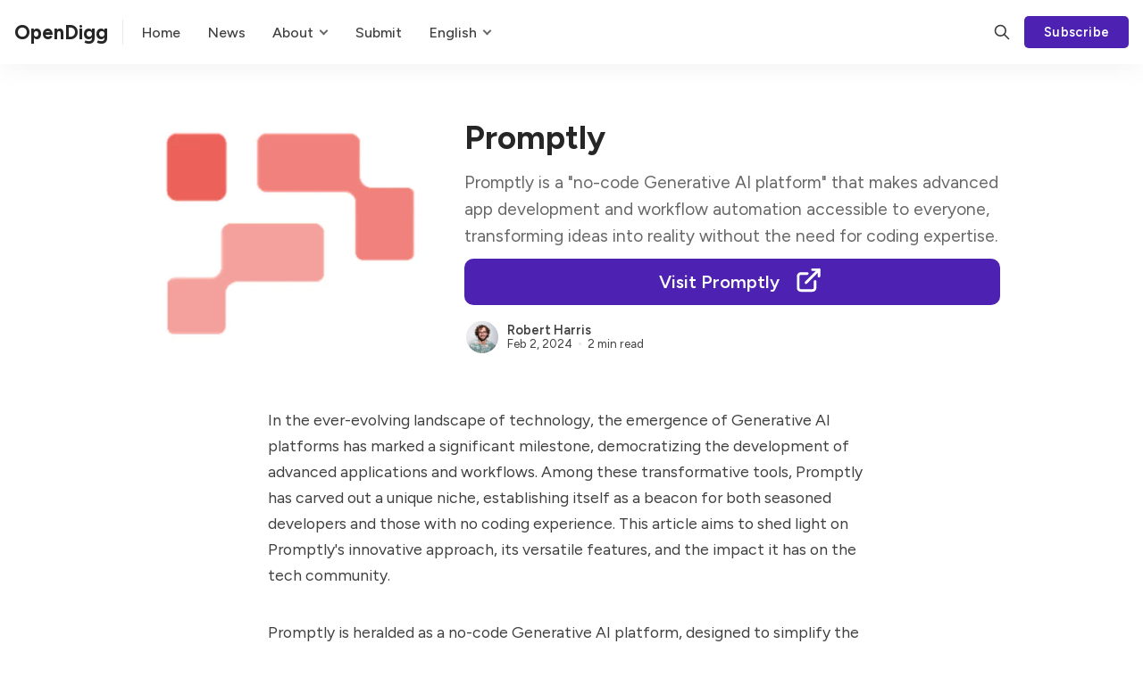

--- FILE ---
content_type: text/html; charset=utf-8
request_url: https://www.opendigg.com/promptly/
body_size: 13203
content:
<!DOCTYPE html>
<html lang="en" data-color-scheme="system">

<head>
    <meta charset="utf-8">
    <meta http-equiv="X-UA-Compatible" content="IE=edge">

    <title>Promptly</title>

    <meta name="HandheldFriendly" content="True">
    <meta name="viewport" content="width=device-width, initial-scale=1.0,user-scalable=no">

    <meta name="theme-color" content="#4d22b2">
    

    <link rel="preload" href="https://www.opendigg.com/assets/dist/app.min.js?v=3cf45e377c" as="script">
    <link rel="preload" href="https://www.opendigg.com/assets/dist/app.min.css?v=3cf45e377c" as="style">
    <link rel="alternate" hreflang="de" href="/de/">
    <link rel="alternate" hreflang="es" href="/es/">
    <link rel="alternate" hreflang="fa" href="/fa/">
    <link rel="alternate" hreflang="fr" href="/fr/">
    <link rel="alternate" hreflang="he" href="/he/">
    <link rel="alternate" hreflang="id" href="/id/">
    <link rel="alternate" hreflang="ja" href="/ja/">
    <link rel="alternate" hreflang="ko" href="/ko/">
    <link rel="alternate" hreflang="zh-CN" href="/zh/">
    <link rel="alternate" hreflang="zh-TW" href="/zh_TW/">
    <link rel="alternate" hreflang="en" href="/">
        <link rel="preconnect" href="https://fonts.googleapis.com">
    <link rel="preconnect" href="https://fonts.gstatic.com" crossorigin>


    <link rel="preload stylesheet" href="https://fonts.googleapis.com/css2?family=Figtree:wght@400;500;600;700&display=swap" 
          as="style" onload="this.onload=null;this.rel='stylesheet'" crossorigin>
    <style>body { --font-body: 'Figtree', sans-serif; --font-headings: 'Figtree', sans-serif; }</style>







    <script async defer src="https://www.opendigg.com/assets/dist/app.min.js?v=3cf45e377c"></script>

    <link rel="stylesheet" type="text/css" href="https://www.opendigg.com/assets/dist/app.min.css?v=3cf45e377c">

    <style>
  :root {
    --global-max-width: 1320px; /* site max width */
    --global-content-width: 680px; /* post-content-width */
    --global-wide-width: 960px; /* site max width */
    --global-post-hero-content-max-width: 768px;
    --global-radius: 5px; /* default radius */
    --global-gallery-gap: 1em; /* Image gallery distance between images */
    --global-hyphens: none; /* none/auto */
    --global-header-height: 72px;
    --global-theme-notifications: visible; /* visible/hidden */
    --global-progress-bar: visible; /* visible/hidden */
    --global-content-preview-fading: 0%; /* 50%-100% for fading effect */
    --global-hero-img-filter: ;
    --global-scroll-behavior: auto;
  }
</style>

<script>
  let preferredTheme = localStorage.getItem('PREFERRED_COLOR_SCHEME') || `system`;
  document.documentElement.setAttribute('data-color-scheme', preferredTheme);
  
  // Global values needed
  const themeGlobal = {
    currentPage: parseInt(''),
    nextPage: parseInt(''),
    nextPageLink: '',
    maxPages: parseInt(''), 
    lastPage: `` === `` ? true : false,
    postsPerPage: parseInt('24'),
    totalPosts: parseInt(''), 
    scrollPos: 0,
    imageLightbox: `true` === `true` ? true : false,
    autoloadResources: false
  }

  // Calculate contrast & HSL value;
  function getBrandColorInfo(hexcolor) {
    // get contrast
    if (hexcolor.slice(0, 1) === '#') { hexcolor = hexcolor.slice(1); }
    if (hexcolor.length === 3) { hexcolor = hexcolor.split('').map(function (hex) { return hex + hex;}).join(''); }
    let r = parseInt(hexcolor.substr(0,2),16), g = parseInt(hexcolor.substr(2,2),16), b = parseInt(hexcolor.substr(4,2),16);
    let yiq = ((r * 299) + (g * 587) + (b * 114)) / 1000;
    const colorContrast = (yiq >= 128) ? '#000' : '#fff';

    //get HSL
    r /= 255, g /= 255, b /= 255;
    const max = Math.max(r, g, b), min = Math.min(r, g, b);
    let h, s, l = (max + min)  /  2;  
    if ( max == min ) { h = s = 0; } else {
      let d = max - min;
      s = l > 0.5 ? d / (2 - max - min) : d / (max + min);
      switch(max){
        case r: h = (g - b) / d + (g < b ? 6 : 0); break;
        case g: h = (b - r) / d + 2; break;
        case b: h = (r - g) / d + 4; break;
      }
      h /= 6;
    }
    const colorHSL = [Math.round(h * 360), Math.round(s * 100), Math.round(l * 100)];

    // return
    return { colorContrast, colorHSL }
  };

  const brandColor = getBrandColorInfo("#4d22b2");
  let style = document.createElement('style');
  style.innerHTML = `:root { 
    --color-brand-contrast: ${brandColor.colorContrast}; 
    --color-brand-h: ${brandColor.colorHSL[0]};
    --color-brand-s: ${brandColor.colorHSL[1]}%;
    --color-brand-l: ${brandColor.colorHSL[2]}%;
    --color-brand-hsl: ${brandColor.colorHSL[0]} ${brandColor.colorHSL[1]}% ${brandColor.colorHSL[2]}%;
  }`
  document.getElementsByTagName('head')[0].appendChild(style);
</script>


    
    

    <meta name="description" content="Promptly is a &quot;no-code Generative AI platform&quot; that makes advanced app development and workflow automation accessible to everyone, transforming ideas into reality without the need for coding expertise.">
    <link rel="icon" href="https://www.opendigg.com/content/images/size/w256h256/2023/10/icons8-digger.png" type="image/png">
    <link rel="canonical" href="https://www.opendigg.com/promptly/">
    <meta name="referrer" content="no-referrer-when-downgrade">
    
    <meta property="og:site_name" content="OpenDigg">
    <meta property="og:type" content="article">
    <meta property="og:title" content="Promptly">
    <meta property="og:description" content="Promptly is a &quot;no-code Generative AI platform&quot; that makes advanced app development and workflow automation accessible to everyone, transforming ideas into reality without the need for coding expertise.">
    <meta property="og:url" content="https://www.opendigg.com/promptly/">
    <meta property="og:image" content="https://www.opendigg.com/content/images/2024/02/www.trypromptly.com.png">
    <meta property="article:published_time" content="2024-02-02T03:16:25.000Z">
    <meta property="article:modified_time" content="2024-02-02T03:16:25.000Z">
    <meta property="article:tag" content="Code">
    <meta property="article:tag" content="generative ai">
    <meta property="article:tag" content="No-Code Development">
    <meta property="article:tag" content="Workflow Automation">
    <meta property="article:tag" content="AI Accessibility">
    
    <meta property="article:publisher" content="https://www.facebook.com/ghost">
    <meta property="article:author" content="https://www.facebook.com/profile.php?id&#x3D;61551744543581&amp;mibextid&#x3D;LQQJ4d">
    <meta name="twitter:card" content="summary_large_image">
    <meta name="twitter:title" content="Promptly">
    <meta name="twitter:description" content="Promptly is a &quot;no-code Generative AI platform&quot; that makes advanced app development and workflow automation accessible to everyone, transforming ideas into reality without the need for coding expertise.Link:https://www.trypromptly.com/">
    <meta name="twitter:url" content="https://www.opendigg.com/promptly/">
    <meta name="twitter:image" content="https://www.opendigg.com/content/images/2024/02/www.trypromptly.com.png">
    <meta name="twitter:label1" content="Written by">
    <meta name="twitter:data1" content="Robert Harris">
    <meta name="twitter:label2" content="Filed under">
    <meta name="twitter:data2" content="Code, generative ai, No-Code Development, Workflow Automation, AI Accessibility">
    <meta name="twitter:site" content="@ghost">
    <meta name="twitter:creator" content="@robert_cat_ai">
    <meta property="og:image:width" content="512">
    <meta property="og:image:height" content="512">
    
    <script type="application/ld+json">
{
    "@context": "https://schema.org",
    "@type": "Article",
    "publisher": {
        "@type": "Organization",
        "name": "OpenDigg",
        "url": "https://www.opendigg.com/",
        "logo": {
            "@type": "ImageObject",
            "url": "https://www.opendigg.com/content/images/size/w256h256/2023/10/icons8-digger.png",
            "width": 60,
            "height": 60
        }
    },
    "author": {
        "@type": "Person",
        "name": "Robert Harris",
        "image": {
            "@type": "ImageObject",
            "url": "https://www.opendigg.com/content/images/2023/10/18157fb395bf0ef0fa08ab47275e5fd-1.png",
            "width": 557,
            "height": 509
        },
        "url": "https://www.opendigg.com/author/robert/",
        "sameAs": [
            "https://www.facebook.com/profile.php?id&#x3D;61551744543581&amp;mibextid&#x3D;LQQJ4d",
            "https://x.com/robert_cat_ai"
        ]
    },
    "headline": "Promptly",
    "url": "https://www.opendigg.com/promptly/",
    "datePublished": "2024-02-02T03:16:25.000Z",
    "dateModified": "2024-02-02T03:16:25.000Z",
    "image": {
        "@type": "ImageObject",
        "url": "https://www.opendigg.com/content/images/2024/02/www.trypromptly.com.png",
        "width": 512,
        "height": 512
    },
    "keywords": "Code, generative ai, No-Code Development, Workflow Automation, AI Accessibility",
    "description": "Promptly is a &quot;no-code Generative AI platform&quot; that makes advanced app development and workflow automation accessible to everyone, transforming ideas into reality without the need for coding expertise.",
    "mainEntityOfPage": "https://www.opendigg.com/promptly/"
}
    </script>

    <meta name="generator" content="Ghost 6.13">
    <link rel="alternate" type="application/rss+xml" title="OpenDigg" href="https://www.opendigg.com/rss/">
    <script defer src="https://cdn.jsdelivr.net/ghost/portal@~2.56/umd/portal.min.js" data-i18n="true" data-ghost="https://www.opendigg.com/" data-key="ebe97654ba39a709fb50607cf9" data-api="https://opendigg.ghost.io/ghost/api/content/" data-locale="en" crossorigin="anonymous"></script><style id="gh-members-styles">.gh-post-upgrade-cta-content,
.gh-post-upgrade-cta {
    display: flex;
    flex-direction: column;
    align-items: center;
    font-family: -apple-system, BlinkMacSystemFont, 'Segoe UI', Roboto, Oxygen, Ubuntu, Cantarell, 'Open Sans', 'Helvetica Neue', sans-serif;
    text-align: center;
    width: 100%;
    color: #ffffff;
    font-size: 16px;
}

.gh-post-upgrade-cta-content {
    border-radius: 8px;
    padding: 40px 4vw;
}

.gh-post-upgrade-cta h2 {
    color: #ffffff;
    font-size: 28px;
    letter-spacing: -0.2px;
    margin: 0;
    padding: 0;
}

.gh-post-upgrade-cta p {
    margin: 20px 0 0;
    padding: 0;
}

.gh-post-upgrade-cta small {
    font-size: 16px;
    letter-spacing: -0.2px;
}

.gh-post-upgrade-cta a {
    color: #ffffff;
    cursor: pointer;
    font-weight: 500;
    box-shadow: none;
    text-decoration: underline;
}

.gh-post-upgrade-cta a:hover {
    color: #ffffff;
    opacity: 0.8;
    box-shadow: none;
    text-decoration: underline;
}

.gh-post-upgrade-cta a.gh-btn {
    display: block;
    background: #ffffff;
    text-decoration: none;
    margin: 28px 0 0;
    padding: 8px 18px;
    border-radius: 4px;
    font-size: 16px;
    font-weight: 600;
}

.gh-post-upgrade-cta a.gh-btn:hover {
    opacity: 0.92;
}</style>
    <script defer src="https://cdn.jsdelivr.net/ghost/sodo-search@~1.8/umd/sodo-search.min.js" data-key="ebe97654ba39a709fb50607cf9" data-styles="https://cdn.jsdelivr.net/ghost/sodo-search@~1.8/umd/main.css" data-sodo-search="https://opendigg.ghost.io/" data-locale="en" crossorigin="anonymous"></script>
    
    <link href="https://www.opendigg.com/webmentions/receive/" rel="webmention">
    <script defer src="/public/cards.min.js?v=3cf45e377c"></script>
    <link rel="stylesheet" type="text/css" href="/public/cards.min.css?v=3cf45e377c">
    <script defer src="/public/member-attribution.min.js?v=3cf45e377c"></script>
    <script defer src="/public/ghost-stats.min.js?v=3cf45e377c" data-stringify-payload="false" data-datasource="analytics_events" data-storage="localStorage" data-host="https://www.opendigg.com/.ghost/analytics/api/v1/page_hit"  tb_site_uuid="b3e16200-69e9-498f-87cb-e0a9438e981f" tb_post_uuid="906a828e-3a8c-44b6-bfd8-69090ac1067f" tb_post_type="post" tb_member_uuid="undefined" tb_member_status="undefined"></script><style>:root {--ghost-accent-color: #4d22b2;}</style>
    <script async src="https://pagead2.googlesyndication.com/pagead/js/adsbygoogle.js?client=ca-pub-6020936300146821"
     crossorigin="anonymous"></script>
<!-- Google tag (gtag.js) -->
<script async src="https://www.googletagmanager.com/gtag/js?id=G-K7FCNLZND8"></script>
<script>
  window.dataLayer = window.dataLayer || [];
  function gtag(){dataLayer.push(arguments);}
  gtag('js', new Date());

  gtag('config', 'G-K7FCNLZND8');
</script>
<style>
 	.nav-english a{
       	background-color: transparent !important;
	}
</style>
</head>

<body class="post-template tag-code tag-generative-ai tag-no-code-development tag-workflow-automation tag-ai-accessibility tag-hash-en2024-1-4 " data-hero-image="">
    <div class="progress-bar"></div>

    <header class="header js-header" data-header="sticky">
  <div class="container wrapper flex is-rel header__inner">
<a class="header__brand" href="https://www.opendigg.com">        <span class="header__title m-0 p-0">OpenDigg</span>
</a>
    <nav class="header__menu items-center">
     <ul class="nav">
    <li class="nav-home" data-label="Home" data-length="4">
      <a href="/">
        <span>Home</span>
      </a>
    <ul></ul></li>
    <li class="nav-news" data-label="News" data-length="4">
      <a href="/news/">
        <span>News</span>
      </a>
    <ul></ul></li>
  

    <li class="nav-about is-mainitem" data-label="About" data-length="5">
       <a>
        <span>About</span>
      </a>
        <ul class="nav submenu ">
          <li class="nav-about is-subitem" data-label="-About" data-length="3">
          <a href="/about/">
            <span>About</span>
          </a>
        </li>
         <li class="nav-privacy is-subitem" data-label="-Privacy" data-length="8">
          <a href="/privacy/">
            <span>Privacy</span>
          </a>
        </li>
         <li class="nav-Contact Us is-subitem" data-label="-Contact Us" data-length="8">
          <a href="/contact/">
            <span>Contact Us</span>
          </a>
        </li>
        </ul>
    </li>

    <li class="nav-Submit" data-label="-Submit" data-length="4">
      <a href="https://forms.gle/iTvJt5D6gmfWvVYw6">
        <span>Submit</span>
      </a>
    <ul></ul></li>
 
    <li class="nav-english is-mainitem">
      
      <a>
        <span>English</span>
      </a>

         <ul class="nav submenu language-ul">
    <li class="nav-de is-subitem" data-label="-German" data-length="6">
        <a rel="alternate" hreflang="de" href="/de/">
            <span>Deutsch</span>
        </a>
    </li>
    <li class="nav-es is-subitem" data-label="-Spanish" data-length="7">
        <a rel="alternate" hreflang="es" href="/es/">
            <span>Español</span>
        </a>
    </li>

    <li class="nav-fa is-subitem" data-label="-Persian" data-length="7">
        <a rel="alternate" hreflang="fa" href="/fa/">
            <span>فارسی </span>
        </a>
    </li>

    <li class="nav-fr is-subitem" data-label="-French" data-length="6">
        <a rel="alternate" hreflang="fr" href="/fr/">
            <span>Français </span>
        </a>
    </li>

    <li class="nav-he is-subitem" data-label="-Hebrew" data-length="6">
        <a rel="alternate" hreflang="he" href="/he/">
            <span>עברית </span>
        </a>
    </li>

    <li class="nav-id is-subitem" data-label="-Indonesian" data-length="10">
        <a rel="alternate" hreflang="id" href="/id/">
            <span>Bahasa Indonesia</span>
        </a>
    </li>

    <li class="nav-ja is-subitem" data-label="-Japanese" data-length="8">
        <a rel="alternate" hreflang="ja" href="/ja/">
            <span>日本語 </span>
        </a>
    </li>

    <li class="nav-ko is-subitem" data-label="-Korean" data-length="6">
        <a rel="alternate" hreflang="ko" href="/ko/">
            <span>한국어 </span>
        </a>
    </li>

    <li class="nav-zh_CN is-subitem" data-label="-Chinese (China)" data-length="15">
        <a rel="alternate" hreflang="zh-CN" href="/zh/">
            <span>中文(中国)</span>
        </a>
    </li>
    <li class="nav-zh_TW is-subitem" data-label="-Chinese (Taiwan)" data-length="16">
        <a rel="alternate" hreflang="zh-TW" href="/zh_tw/">
            <span>中文(台灣)</span>
        </a>
    </li>
    </ul>
    </li>
    </li>
    </ul>
      
    </nav>

    <span class="header--spacer"></span>

    <button class="btn-toggle header-search__toggle" data-ghost-search title="Search" aria-label="Search">
      <i class="icon icon-search">
  <svg xmlns="http://www.w3.org/2000/svg" class="icon icon-tabler icon-tabler-search" width="24" height="24" viewBox="0 0 24 24" stroke-width="2" stroke="currentColor" fill="none" stroke-linecap="round" stroke-linejoin="round">
  <path stroke="none" d="M0 0h24v24H0z" fill="none"/>
  <circle cx="10" cy="10" r="7" />
  <line x1="21" y1="21" x2="15" y2="15" />
</svg>



</i>    </button>

        <a href="/signup/" class="btn signup-link btn--brand radius" data-portal="signup">Subscribe</a>
      

    <div class="member-menu js-member-menu">
      <a href="/signup/" data-portal="signup" class="signup-link">
        <i class="icon icon-arrow-up-right icon--sm">
  <svg xmlns="http://www.w3.org/2000/svg" class="icon icon-tabler icon-tabler-arrow-up-right" width="24" height="24" viewBox="0 0 24 24" stroke-width="2" stroke="currentColor" fill="none" stroke-linecap="round" stroke-linejoin="round">
  <path stroke="none" d="M0 0h24v24H0z" fill="none"/>
  <line x1="17" y1="7" x2="7" y2="17" />
  <polyline points="8 7 17 7 17 16" />
</svg>



</i>Sign up
      </a>

      <a href="/signin/" data-portal="signin" class="signin-link">
        <i class="icon icon-login icon--sm">
  <svg xmlns="http://www.w3.org/2000/svg" width="24" height="24" viewBox="0 0 24 24" fill="none" stroke="currentColor" stroke-width="2" stroke-linecap="round" stroke-linejoin="round" class="feather feather-log-in">
  <path d="M15 3h4a2 2 0 0 1 2 2v14a2 2 0 0 1-2 2h-4"></path>
  <polyline points="10 17 15 12 10 7"></polyline>
  <line x1="15" y1="12" x2="3" y2="12"></line>
</svg>
</i>Sign in
      </a>
</div>
    <button class="btn-toggle menu__toggle js-menu-open"
      type="button" title="Menu" aria-label="Menu">
        <span></span>
        <span></span>
    </button>
  </div>
</header>


    <div class="menu js-menu">
  <div class="menu__header flex content-end">
    <button class="btn-toggle menu__toggle is-active js-menu-close"
      type="button" title="Menu" aria-label="Menu">
        <span></span>
        <span></span>
    </button>
  </div>

  <nav class="menu__navigation">
    <ul class="nav">
    <li class="nav-home" data-label="Home" data-length="4">
      <a href="/">
        <span>Home</span>
      </a>
    <ul></ul></li>
    <li class="nav-news" data-label="News" data-length="4">
      <a href="/news/">
        <span>News</span>
      </a>
    <ul></ul></li>
  

    <li class="nav-about is-mainitem" data-label="About" data-length="5">
       <a>
        <span>About</span>
      </a>
        <ul class="nav submenu ">
          <li class="nav-about is-subitem" data-label="-About" data-length="3">
          <a href="/about/">
            <span>About</span>
          </a>
        </li>
         <li class="nav-privacy is-subitem" data-label="-Privacy" data-length="8">
          <a href="/privacy/">
            <span>Privacy</span>
          </a>
        </li>
         <li class="nav-Contact Us is-subitem" data-label="-Contact Us" data-length="8">
          <a href="/contact/">
            <span>Contact Us</span>
          </a>
        </li>
        </ul>
    </li>

    <li class="nav-Submit" data-label="-Submit" data-length="4">
      <a href="https://forms.gle/iTvJt5D6gmfWvVYw6">
        <span>Submit</span>
      </a>
    <ul></ul></li>
 
    <li class="nav-english is-mainitem">
      
      <a href="/">
        <span>English</span>
      </a>


       <ul class="nav submenu language-ul">
          <li class="nav-ar is-subitem" data-label="-Arabic" data-length="6">
        <a href="/ar/">
            <span>العربية </span>
        </a>
    </li>
    <li class="nav-am is-subitem" data-label="-Amharic" data-length="7">
        <a href="/am/">
            <span>አማርኛ </span>
        </a>
    </li>
    <li class="nav-bg is-subitem" data-label="-Bulgarian" data-length="9">
        <a href="/bg/">
            <span>български </span>
        </a>
    </li>
    <li class="nav-bn is-subitem" data-label="-Bengali" data-length="7">
        <a href="/bn/">
            <span>বাংলা </span>
        </a>
    </li>
    <li class="nav-ca is-subitem" data-label="-Catalan" data-length="7">
        <a href="/ca/">
            <span>Català </span>
        </a>
    </li>
    <li class="nav-cs is-subitem" data-label="-Czech" data-length="5">
        <a href="/cs/">
            <span>Čeština </span>
        </a>
    </li>
    <li class="nav-da is-subitem" data-label="-Danish" data-length="6">
        <a href="/da/">
            <span>Dansk </span>
        </a>
    </li>
    <li class="nav-de is-subitem" data-label="-German" data-length="6">
        <a href="/de/">
            <span>Deutsch</span>
        </a>
    </li>
    <li class="nav-el is-subitem" data-label="-Greek" data-length="5">
        <a href="/el/">
            <span>Ελληνικά </span>
        </a>
    </li>
    <li class="nav-en is-subitem" data-label="-English" data-length="7">
        <a href="/">
            <span>English</span>
        </a>
    </li>
    <li class="nav-es is-subitem" data-label="-Spanish" data-length="7">
        <a href="/es/">
            <span>Español</span>
        </a>
    </li>
    <li class="nav-et is-subitem" data-label="-Estonian" data-length="8">
        <a href="/et/">
            <span>Eesti</span>
        </a>
    </li>
    <li class="nav-fa is-subitem" data-label="-Persian" data-length="7">
        <a href="/fa/">
            <span>فارسی </span>
        </a>
    </li>
    <li class="nav-fi is-subitem" data-label="-Finnish" data-length="7">
        <a href="/fi/">
            <span>Suomi </span>
        </a>
    </li>
    <li class="nav-fil is-subitem" data-label="-Filipino" data-length="8">
        <a href="/fil/">
            <span>Filipino </span>
        </a>
    </li>
    <li class="nav-fr is-subitem" data-label="-French" data-length="6">
        <a href="/fr/">
            <span>Français </span>
        </a>
    </li>
    <li class="nav-gu is-subitem" data-label="-Gujarati" data-length="8">
        <a href="/gu/">
            <span>ગુજરાતી </span>
        </a>
    </li>
    <li class="nav-he is-subitem" data-label="-Hebrew" data-length="6">
        <a href="/he/">
            <span>עברית </span>
        </a>
    </li>
    <li class="nav-hi is-subitem" data-label="-Hindi" data-length="5">
        <a href="/hi/">
            <span>हिन्दी </span>
        </a>
    </li>
    <li class="nav-hr is-subitem" data-label="-Croatian" data-length="8">
        <a href="/hr/">
            <span>Hrvatski </span>
        </a>
    </li>
    <li class="nav-hu is-subitem" data-label="-Hungarian" data-length="9">
        <a href="/hu/">
            <span>Magyar </span>
        </a>
    </li>
    <li class="nav-id is-subitem" data-label="-Indonesian" data-length="10">
        <a href="/id/">
            <span>Bahasa Indonesia</span>
        </a>
    </li>
    <li class="nav-it is-subitem" data-label="-Italian" data-length="7">
        <a href="/it/">
            <span>Italiano </span>
        </a>
    </li>
    <li class="nav-ja is-subitem" data-label="-Japanese" data-length="8">
        <a href="/ja/">
            <span>日本語 </span>
        </a>
    </li>
    <li class="nav-kn is-subitem" data-label="-Kannada" data-length="7">
        <a href="/kn/">
            <span>ಕನ್ನಡ </span>
        </a>
    </li>
    <li class="nav-ko is-subitem" data-label="-Korean" data-length="6">
        <a href="/ko/">
            <span>한국어 </span>
        </a>
    </li>
    <li class="nav-lt is-subitem" data-label="-Lithuanian" data-length="10">
        <a href="/lt/">
            <span>Lietuvių </span>
        </a>
    </li>
    <li class="nav-lv is-subitem" data-label="-Latvian" data-length="7">
        <a href="/lv/">
            <span>Latviešu </span>
        </a>
    </li>
    <li class="nav-ml is-subitem" data-label="-Malayalam" data-length="9">
        <a href="/ml/">
            <span>മലയാളം </span>
        </a>
    </li>
    <li class="nav-mr is-subitem" data-label="-Marathi" data-length="7">
        <a href="/mr/">
            <span>मराठी </span>
        </a>
    </li>
    <li class="nav-ms is-subitem" data-label="-Malay" data-length="5">
        <a href="/ms/">
            <span>Bahasa Melayu </span>
        </a>
    </li>
    <li class="nav-nl is-subitem" data-label="-Dutch" data-length="5">
        <a href="/nl/">
            <span>Nederlands </span>
        </a>
    </li>
    <li class="nav-no is-subitem" data-label="-Norwegian" data-length="9">
        <a href="/no/">
            <span>Norsk </span>
        </a>
    </li>
    <li class="nav-pl is-subitem" data-label="-Polish" data-length="6">
        <a href="/pl/">
            <span>Polski </span>
        </a>
    </li>
    <li class="nav-pt_BR is-subitem" data-label="-Portuguese (Brazil)" data-length="19">
        <a href="/pt/">
            <span>Português </span>
        </a>
    </li>
    <li class="nav-ro is-subitem" data-label="-Romanian" data-length="8">
        <a href="/ro/">
            <span>Română </span>
        </a>
    </li>
    <li class="nav-ru is-subitem" data-label="-Russian" data-length="7">
        <a href="/ru/">
            <span>Русский </span>
        </a>
    </li>
    <li class="nav-sk is-subitem" data-label="-Slovak" data-length="6">
        <a href="/sk/">
            <span>Slovenčina </span>
        </a>
    </li>
    <li class="nav-sl is-subitem" data-label="-Slovenian" data-length="9">
        <a href="/sl/">
            <span>Slovenščina </span>
        </a>
    </li>
    <li class="nav-sr is-subitem" data-label="-Serbian" data-length="7">
        <a href="/sr/">
            <span>Српски </span>
        </a>
    </li>
    <li class="nav-sv is-subitem" data-label="-Swedish" data-length="7">
        <a href="/sv/">
            <span>Svenska </span>
        </a>
    </li>
    <li class="nav-sw is-subitem" data-label="-Swahili" data-length="7">
        <a href="/sw/">
            <span>Kiswahili </span>
        </a>
    </li>
    <li class="nav-ta is-subitem" data-label="-Tamil" data-length="5">
        <a href="/ta/">
            <span>தமிழ் </span>
        </a>
    </li>
    <li class="nav-te is-subitem" data-label="-Telugu" data-length="6">
        <a href="/te/">
            <span>తెలుగు </span>
        </a>
    </li>
    <li class="nav-th is-subitem" data-label="-Thai" data-length="4">
        <a href="/th/">
            <span>ไทย </span>
        </a>
    </li>
    <li class="nav-tr is-subitem" data-label="-Turkish" data-length="7">
        <a href="/tr/">
            <span>Türkçe </span>
        </a>
    </li>
    <li class="nav-uk is-subitem" data-label="-Ukrainian" data-length="9">
        <a href="/uk/">
            <span>Українська </span>
        </a>
    </li>
    <li class="nav-vi is-subitem" data-label="-Vietnamese" data-length="10">
        <a href="/vi/">
            <span>Tiếng Việt</span>
        </a>
    </li>
    <li class="nav-zh_CN is-subitem" data-label="-Chinese (China)" data-length="15">
        <a href="/zh/">
            <span>中文(中国)</span>
        </a>
    </li>
    <li class="nav-zh_TW is-subitem" data-label="-Chinese (Taiwan)" data-length="16">
        <a href="/zh_tw/">
            <span>中文(台灣)</span>
        </a>
    </li>
        </ul>
    </li>
    </li>
    </ul>
  </nav>

  <div class="menu__actions flex w-100">
        <a href="/signin/" data-portal="signin" class="btn signin-link btn--bordered radius m-r">
          Log in
        </a>
        <a href="/signup/" data-portal="signup" class="btn signup-link btn--brand radius">
          Subscribe
        </a>
  </div>

  <template data-toggle-template>
    <button class="submenu-toggle" onclick="this.parentNode.classList.toggle('is-active')" title="Menu toggle" aria-label="Menu toggle">
      <i class="icon icon-chevron-down">
  <svg xmlns="http://www.w3.org/2000/svg" class="icon icon-tabler icon-tabler-chevron-down" width="24" height="24" viewBox="0 0 24 24" stroke-width="2" stroke="currentColor" fill="none" stroke-linecap="round" stroke-linejoin="round">
   <path stroke="none" d="M0 0h24v24H0z" fill="none"></path>
   <polyline points="6 9 12 15 18 9"></polyline>
</svg>
</i>    </button>
  </template>

</div>
    <main class="main">
        
  <div class="container wrapper">
  
      <div class="post-hero is-post" 
    data-feature-image="true" data-image-style="resource">
    
    <div class="post-hero__content flex flex-col">
      <h1 class="post-hero__title">Promptly</h1>

      
        <div class="post-hero__excerpt text-acc">Promptly is a &quot;no-code Generative AI platform&quot; that makes advanced app development and workflow automation accessible to everyone, transforming ideas into reality without the need for coding expertise.</div>
          <a href="" target="_blank" rel="nofollow" class="innerPageVisit" data-link="Promptly is a &quot;no-code Generative AI platform&quot; that makes advanced app development and workflow automation accessible to everyone, transforming ideas into reality without the need for coding expertise.Link:https://www.trypromptly.com/">
        <span>
          Visit Promptly
        </span>
        <span class="spanSvg">
           <svg
            stroke="currentColor"
            fill="none"
            stroke-width="2"
            viewBox="0 0 24 24"
            stroke-linecap="round"
            stroke-linejoin="round"
            height="22"
            width="22"
            xmlns="http://www.w3.org/2000/svg">
          <desc></desc>
          <path stroke="none" d="M0 0h24v24H0z" fill="none"></path>
          <path d="M11 7h-5a2 2 0 0 0 -2 2v9a2 2 0 0 0 2 2h9a2 2 0 0 0 2 -2v-5"></path>
          <line x1="10" y1="14" x2="20" y2="4"></line>
          <polyline points="15 4 20 4 20 9"></polyline>
        </svg>
        </span>
          </a>
        
        
        <div class="post-info text-acc m-t"> 
  <ul class="post-info__avatars">
      <li class="author-avatar has-image">
        <a href="/author/robert/" title="Robert Harris" aria-label="Robert Harris">
            <picture class="">
  <source 
    data-srcset="/content/images/size/w30/format/webp/2023/10/18157fb395bf0ef0fa08ab47275e5fd-1.png 30w,/content/images/size/w100/format/webp/2023/10/18157fb395bf0ef0fa08ab47275e5fd-1.png 100w,"
    data-sizes="auto"
    type="image/webp"
  >
  <img class="lazyload"
    data-srcset="/content/images/size/w30/2023/10/18157fb395bf0ef0fa08ab47275e5fd-1.png 30w,/content/images/size/w100/2023/10/18157fb395bf0ef0fa08ab47275e5fd-1.png 100w,"
    srcset="/content/images/size/w30/2023/10/18157fb395bf0ef0fa08ab47275e5fd-1.png"
    data-sizes="auto"
    data-src="/content/images/size/w100/2023/10/18157fb395bf0ef0fa08ab47275e5fd-1.png"
    src="/content/images/size/w30/2023/10/18157fb395bf0ef0fa08ab47275e5fd-1.png"
    alt="Robert Harris"
    
  >
</picture>        </a>
      </li>
  </ul>
  <div class="post-info__detail">
    <span class="post-info__author"><a href="/author/robert/">Robert Harris</a></span>
    <div class="post-info__dr">
      <time datetime="2024-02-02">Feb 2, 2024</time> 
      <span class="post-info__readtime">2 min read</span>
    </div>
  </div>
</div>    </div>

      <div class="post-hero__media">
        <figure class="post-hero__figure">
          <picture class="">
  <source 
    data-srcset="/content/images/size/w300/format/webp/2024/02/www.trypromptly.com.png 300w,/content/images/size/w600/format/webp/2024/02/www.trypromptly.com.png 600w,/content/images/size/w1000/format/webp/2024/02/www.trypromptly.com.png 1000w,/content/images/size/w2000/format/webp/2024/02/www.trypromptly.com.png 2000w"
    data-sizes="auto"
    type="image/webp"
  >
  <img class="lazyload post-hero__img"
    data-srcset="/content/images/size/w300/2024/02/www.trypromptly.com.png 300w,/content/images/size/w600/2024/02/www.trypromptly.com.png 600w,/content/images/size/w1000/2024/02/www.trypromptly.com.png 1000w,/content/images/size/w2000/2024/02/www.trypromptly.com.png 2000w"
    srcset="/content/images/size/w30/2024/02/www.trypromptly.com.png"
    data-sizes="auto"
    data-src="/content/images/size/w100/2024/02/www.trypromptly.com.png"
    src="/content/images/size/w30/2024/02/www.trypromptly.com.png"
    alt="Promptly"
    
  >
</picture>          
        </figure>
      </div>

  </div>


    <article class="post tag-code tag-generative-ai tag-no-code-development tag-workflow-automation tag-ai-accessibility tag-hash-en2024-1-4 content post-access-public">
      <p>In the ever-evolving landscape of technology, the emergence of Generative AI platforms has marked a significant milestone, democratizing the development of advanced applications and workflows. Among these transformative tools, Promptly has carved out a unique niche, establishing itself as a beacon for both seasoned developers and those with no coding experience. This article aims to shed light on Promptly's innovative approach, its versatile features, and the impact it has on the tech community.</p><p>Promptly is heralded as a no-code Generative AI platform, designed to simplify the complexity of app development and workflow automation. With an intuitive interface, users can harness the power of leading Large Language Models (LLMs), integrate various data formats, and employ AI agents to perform a myriad of tasks, from data retrieval to automating online forms. The genius behind Promptly, Vignesh and his team, envisioned a platform that would break down the barriers to AI, making it accessible to a broader audience beyond the engineering sphere. This vision is realized through Promptly's user-friendly design, which allows for the creation of sophisticated applications without delving into the intricacies of coding.</p><p>The platform's versatility is one of its standout features. Users are provided with an arsenal of tools including access to popular LLMs, a suite of AI agents, and an extensive range of connectors for seamless integration with enterprise tools such as Slack, Discord, and Twilio. This flexibility opens up endless possibilities for application development, from automating customer service interactions to personalizing marketing campaigns based on social media activity. Promptly's commitment to making Generative AI accessible is further exemplified through its educational resources, including a comprehensive documentation site and a collection of tutorial videos on YouTube, empowering users to explore and maximize the platform's capabilities.</p><p>The community surrounding Promptly has been instrumental in showcasing the platform's potential, with users developing innovative applications that address a wide array of needs. Examples include live avatars that interact in real-time, AI-driven search tools capable of parsing through terabytes of content, and localization tools that automate the translation of websites. These applications not only demonstrate Promptly's adaptability but also its ability to catalyze creativity within its user base.</p><p>In conclusion, Promptly stands as a pioneering no-code Generative AI platform that empowers individuals to create and automate applications and workflows with unprecedented ease. Its accessibility, coupled with a rich feature set, makes it an invaluable tool for anyone looking to harness the power of AI without the need for extensive technical expertise. <strong>Promptly is a testament to the democratization of technology, bridging the gap between complex AI functionalities and practical, real-world applications.</strong></p><figure class="kg-card kg-image-card kg-card-hascaption"><img src="https://www.opendigg.com/content/images/2024/02/image-8.png" class="kg-image" alt="Promptly " loading="lazy" width="1920" height="920" srcset="https://www.opendigg.com/content/images/size/w600/2024/02/image-8.png 600w, https://www.opendigg.com/content/images/size/w1000/2024/02/image-8.png 1000w, https://www.opendigg.com/content/images/size/w1600/2024/02/image-8.png 1600w, https://www.opendigg.com/content/images/2024/02/image-8.png 1920w" sizes="(min-width: 720px) 720px"><figcaption><b><strong style="white-space: pre-wrap;">Promptly </strong></b></figcaption></figure>
    </article>

          <div class="post-tags content-width">
        <a href="/tag/code/" style="--color-accent:#512DA8;">Code</a>
        <a href="/tag/generative-ai/" >generative ai</a>
        <a href="/tag/no-code-development/" >No-Code Development</a>
        <a href="/tag/workflow-automation/" >Workflow Automation</a>
        <a href="/tag/ai-accessibility/" >AI Accessibility</a>
    </div>

        <div class="social-share content-width m-b-xl">
  <a class="social-share__item twitter js-share" target="_blank"
      href="https://twitter.com/share?text=Promptly&amp;url=https://www.opendigg.com/promptly/"
      title="Share on Twitter" aria-label="Share on Twitter">
    <i class="icon icon-twitter icon--sm">
  <svg xmlns="http://www.w3.org/2000/svg" class="icon icon-tabler icon-tabler-brand-twitter" width="24" height="24" viewBox="0 0 24 24" stroke-width="2" stroke="currentColor" fill="none" stroke-linecap="round" stroke-linejoin="round">
  <path stroke="none" d="M0 0h24v24H0z" fill="none"/>
  <path d="M22 4.01c-1 .49 -1.98 .689 -3 .99c-1.121 -1.265 -2.783 -1.335 -4.38 -.737s-2.643 2.06 -2.62 3.737v1c-3.245 .083 -6.135 -1.395 -8 -4c0 0 -4.182 7.433 4 11c-1.872 1.247 -3.739 2.088 -6 2c3.308 1.803 6.913 2.423 10.034 1.517c3.58 -1.04 6.522 -3.723 7.651 -7.742a13.84 13.84 0 0 0 .497 -3.753c-.002 -.249 1.51 -2.772 1.818 -4.013z" />
</svg>



</i>    <span>Tweet</span>
  </a>
  <a class="social-share__item facebook js-share" target="_blank"
      href="https://www.facebook.com/sharer.php?u=https://www.opendigg.com/promptly/"
      title="Share on Facebook" aria-label="Share on Facebook">
    <i class="icon icon-facebook icon--sm">
  <svg xmlns="http://www.w3.org/2000/svg" class="icon icon-tabler icon-tabler-brand-facebook" width="24" height="24" viewBox="0 0 24 24" stroke-width="2" stroke="currentColor" fill="none" stroke-linecap="round" stroke-linejoin="round">
  <path stroke="none" d="M0 0h24v24H0z" fill="none"/>
  <path d="M7 10v4h3v7h4v-7h3l1 -4h-4v-2a1 1 0 0 1 1 -1h3v-4h-3a5 5 0 0 0 -5 5v2h-3" />
</svg>



</i>    <span>Share</span>
  </a>
  <a class="social-share__item linkedin js-share" target="_blank"
      href="https://www.linkedin.com/shareArticle?mini=true&url=https://www.opendigg.com/promptly/&title=Promptly&summary=Promptly"
      title="Share on Linkedin" aria-label="Share on Linkedin">
    <i class="icon icon-linkedin icon--sm">
  <svg xmlns="http://www.w3.org/2000/svg" width="24" height="24" viewBox="0 0 24 24" fill="none" stroke="currentColor" stroke-width="2" stroke-linecap="round" stroke-linejoin="round" class="feather feather-linkedin">
  <path d="M16 8a6 6 0 0 1 6 6v7h-4v-7a2 2 0 0 0-2-2 2 2 0 0 0-2 2v7h-4v-7a6 6 0 0 1 6-6z"></path>
  <rect x="2" y="9" width="4" height="12"></rect>
  <circle cx="4" cy="4" r="2"></circle>
</svg>
</i>    <span>Share</span>
  </a>
  <a class="social-share__item mail"
      href="mailto:?subject=Promptly&body=https://www.opendigg.com/promptly/&nbsp;Promptly"
      title="Share by email" aria-label="Share by email">
    <i class="icon icon-mail icon--sm">
  <svg xmlns="http://www.w3.org/2000/svg" class="icon icon-tabler icon-tabler-mail" width="24" height="24" viewBox="0 0 24 24" stroke-width="1.5" stroke="currentColor" fill="none" stroke-linecap="round" stroke-linejoin="round">
  <path stroke="none" d="M0 0h24v24H0z" fill="none"/>
  <rect x="3" y="5" width="18" height="14" rx="2" />
  <polyline points="3 7 12 13 21 7" />
</svg>
</i>    <span>Email</span>
  </a>
  <button class="copy-link copy js-copy-link" data-url="https://www.opendigg.com/promptly/"
      title="Copy to clipboard" data-label="Copied!" aria-label="Copy to clipboard">
    <i class="icon icon-copy icon--sm">
  <svg xmlns="http://www.w3.org/2000/svg" class="icon icon-tabler icon-tabler-copy" width="24" height="24" viewBox="0 0 24 24" stroke-width="1.5" stroke="currentColor" fill="none" stroke-linecap="round" stroke-linejoin="round">
  <path stroke="none" d="M0 0h24v24H0z" fill="none"/>
  <rect x="8" y="8" width="12" height="12" rx="2" />
  <path d="M16 8v-2a2 2 0 0 0 -2 -2h-8a2 2 0 0 0 -2 2v8a2 2 0 0 0 2 2h2" />
</svg>
</i>    <span>Copy</span>
  </button>
</div>


        <div class="content-width author-info">
          <span class="section-title text-10 m-b uppercase">About the author</span>

            <div class="author-card in-post m-b-xl author-robert">
  
    <a href="/author/robert/">
      <figure class="author-card__profile">
        <picture class="">
  <source 
    data-srcset="/content/images/size/w100/format/webp/2023/10/18157fb395bf0ef0fa08ab47275e5fd-1.png 100w,/content/images/size/w300/format/webp/2023/10/18157fb395bf0ef0fa08ab47275e5fd-1.png 300w,/content/images/size/w600/format/webp/2023/10/18157fb395bf0ef0fa08ab47275e5fd-1.png 600w,"
    data-sizes="auto"
    type="image/webp"
  >
  <img class="lazyload author-card__img"
    data-srcset="/content/images/size/w100/2023/10/18157fb395bf0ef0fa08ab47275e5fd-1.png 100w,/content/images/size/w300/2023/10/18157fb395bf0ef0fa08ab47275e5fd-1.png 300w,/content/images/size/w600/2023/10/18157fb395bf0ef0fa08ab47275e5fd-1.png 600w,"
    srcset="/content/images/size/w30/2023/10/18157fb395bf0ef0fa08ab47275e5fd-1.png"
    data-sizes="auto"
    data-src="/content/images/size/w100/2023/10/18157fb395bf0ef0fa08ab47275e5fd-1.png"
    src="/content/images/size/w30/2023/10/18157fb395bf0ef0fa08ab47275e5fd-1.png"
    alt="Robert Harris"
    
  >
</picture>      </figure>
    </a>

  <div class="author-card__content flex-1 has-image">
    <h2 class="author-card__name"><a href="/author/robert/">Robert Harris</a></h2>
    
    <p class="author-card__bio"> I am a zealous AI info-collector and reporter, shining light on the latest AI advancements. Through various channels, I encapsulate and share innovation with a broader audience.</p>
    
    <div class="author-card__info flex flex-cc">

      <ul class="author-card__social  has-twitter has-facebook">
          <li>
            <a href="https://x.com/robert_cat_ai" class=""
              title="Twitter" aria-label="Twitter"
              target="_blank" rel="noopener noreferrer">
              <i class="icon icon-twitter icon--sm">
  <svg xmlns="http://www.w3.org/2000/svg" class="icon icon-tabler icon-tabler-brand-twitter" width="24" height="24" viewBox="0 0 24 24" stroke-width="2" stroke="currentColor" fill="none" stroke-linecap="round" stroke-linejoin="round">
  <path stroke="none" d="M0 0h24v24H0z" fill="none"/>
  <path d="M22 4.01c-1 .49 -1.98 .689 -3 .99c-1.121 -1.265 -2.783 -1.335 -4.38 -.737s-2.643 2.06 -2.62 3.737v1c-3.245 .083 -6.135 -1.395 -8 -4c0 0 -4.182 7.433 4 11c-1.872 1.247 -3.739 2.088 -6 2c3.308 1.803 6.913 2.423 10.034 1.517c3.58 -1.04 6.522 -3.723 7.651 -7.742a13.84 13.84 0 0 0 .497 -3.753c-.002 -.249 1.51 -2.772 1.818 -4.013z" />
</svg>



</i>            </a>
          </li>
          <li>
            <a href="https://www.facebook.com/profile.php?id&#x3D;61551744543581&amp;mibextid&#x3D;LQQJ4d" class=""
              title="Facebook" aria-label="Facebook"
              target="_blank" rel="noopener noreferrer">
              <i class="icon icon-facebook icon--sm">
  <svg xmlns="http://www.w3.org/2000/svg" class="icon icon-tabler icon-tabler-brand-facebook" width="24" height="24" viewBox="0 0 24 24" stroke-width="2" stroke="currentColor" fill="none" stroke-linecap="round" stroke-linejoin="round">
  <path stroke="none" d="M0 0h24v24H0z" fill="none"/>
  <path d="M7 10v4h3v7h4v-7h3l1 -4h-4v-2a1 1 0 0 1 1 -1h3v-4h-3a5 5 0 0 0 -5 5v2h-3" />
</svg>



</i>            </a>
          </li>
      </ul>
    </div>
  </div>
</div>        </div>
  </div>




<div class="container wrapper flex flex-wrap gap-lg m-b-lg">
  
          <div class="related-posts radius-double p-lg flex-1 self-align-start">
        <span class="section-title sm m-b uppercase">Read next</span>
        <div class="post-list m-b-sm">
            <a class="post-list-item" href="/content-codex/">
              <h3 class="post-list-item__title">Content Codex</h3>
              <i class="icon icon-chevron-right">
  <svg xmlns="http://www.w3.org/2000/svg" class="icon icon-tabler icon-tabler-chevron-right" width="24" height="24" viewBox="0 0 24 24" stroke-width="2" stroke="currentColor" fill="none" stroke-linecap="round" stroke-linejoin="round">
   <path stroke="none" d="M0 0h24v24H0z" fill="none"></path>
   <polyline points="9 6 15 12 9 18"></polyline>
</svg>
</i>            </a>
            <a class="post-list-item" href="/gilion/">
              <h3 class="post-list-item__title">Gilion</h3>
              <i class="icon icon-chevron-right">
  <svg xmlns="http://www.w3.org/2000/svg" class="icon icon-tabler icon-tabler-chevron-right" width="24" height="24" viewBox="0 0 24 24" stroke-width="2" stroke="currentColor" fill="none" stroke-linecap="round" stroke-linejoin="round">
   <path stroke="none" d="M0 0h24v24H0z" fill="none"></path>
   <polyline points="9 6 15 12 9 18"></polyline>
</svg>
</i>            </a>
            <a class="post-list-item" href="/thinkbuddy-ai/">
              <h3 class="post-list-item__title">Thinkbuddy AI</h3>
              <i class="icon icon-chevron-right">
  <svg xmlns="http://www.w3.org/2000/svg" class="icon icon-tabler icon-tabler-chevron-right" width="24" height="24" viewBox="0 0 24 24" stroke-width="2" stroke="currentColor" fill="none" stroke-linecap="round" stroke-linejoin="round">
   <path stroke="none" d="M0 0h24v24H0z" fill="none"></path>
   <polyline points="9 6 15 12 9 18"></polyline>
</svg>
</i>            </a>
            <a class="post-list-item" href="/slogan-generator/">
              <h3 class="post-list-item__title">Slogan Generator</h3>
              <i class="icon icon-chevron-right">
  <svg xmlns="http://www.w3.org/2000/svg" class="icon icon-tabler icon-tabler-chevron-right" width="24" height="24" viewBox="0 0 24 24" stroke-width="2" stroke="currentColor" fill="none" stroke-linecap="round" stroke-linejoin="round">
   <path stroke="none" d="M0 0h24v24H0z" fill="none"></path>
   <polyline points="9 6 15 12 9 18"></polyline>
</svg>
</i>            </a>
            <a class="post-list-item" href="/videotok/">
              <h3 class="post-list-item__title">Videotok</h3>
              <i class="icon icon-chevron-right">
  <svg xmlns="http://www.w3.org/2000/svg" class="icon icon-tabler icon-tabler-chevron-right" width="24" height="24" viewBox="0 0 24 24" stroke-width="2" stroke="currentColor" fill="none" stroke-linecap="round" stroke-linejoin="round">
   <path stroke="none" d="M0 0h24v24H0z" fill="none"></path>
   <polyline points="9 6 15 12 9 18"></polyline>
</svg>
</i>            </a>
        </div>
      </div>
</div>


    </main>

    
    <footer class="footer">
  <div class="container wrapper">
    <div class="row m-b">
      <div class="col-xs-12 col-md-4">
        <div class="footer__brand flex items-center">
            <span class="footer__title">OpenDigg</span>
        </div>

        <div class="footer__description" id="footer-input-label">
          A top online platform for AI product recommendations and industry news, providing insightful reviews to aid informed decisions and timely coverage of the latest advancements and trends in AI.
        </div>

              <form class="subscribe-form radius-rounded m-b" 
  data-members-form="subscribe" data-style="inline-joined">
  <input data-members-email class="w-100 radius-rounded" 
    type="email" autocomplete="email" placeholder="Your email address" 
    aria-labelledby="footer-input-label" required> 
  <button class="btn btn--primary radius-rounded" type="submit">
    <span>Subscribe</span>
  </button>
  <div class="msg-success">Great! Check your inbox and click the link.</div>
  <div class="msg-error">Sorry, something went wrong. Please try again.</div>
</form>      </div>

      <div class="col-xs-12 col-md-4 m-b footer-nav">
        <span class="fw-700 m-b-sm display-block text-acc">Navigation</span>
        <div class="grid col-2">
            <nav class="items-center">
              <ul class="nav">
                  <li class="nav-home" data-label="Home" data-length="4">
                    <a href="/">
                      <span>Home</span>
                    </a>
                  <ul></ul></li>
                  <li class="nav-news" data-label="News" data-length="4">
                    <a href="/news/">
                      <span>News</span>
                    </a>
                  <ul></ul></li>
                  <li class="nav-about is-subitem" data-label="-About" data-length="3">
                    <a href="/about/">
                      <span>About</span>
                    </a>
                  </li>
                  <li class="nav-privacy" data-label="Privacy" data-length="7">
                    <a href="/privacy/">
                      <span>Privacy</span>
                    </a>
                  <ul></ul></li>
                   <li class="nav-Contact Us is-subitem" data-label="-Contact Us" data-length="8">
                    <a href="/contact/">
                      <span>Contact Us</span>
                    </a>
                  </li>
                    <li class="nav-Submit" data-label="-Submit" data-length="4">
                  <a href="https://forms.gle/iTvJt5D6gmfWvVYw6">
                    <span>Submit</span>
                  </a>
                <ul></ul></li>
            </ul>
        </li>
    </ul>
      
          </nav>
        </div>
      </div>

      <div class="col-xs-12 col-sm-6 col-md-2 m-b">
              <span class="fw-700 m-b-sm display-block text-acc">Resources</span>
              <ul class="nav">
                  <li><a href="/tag/writing/">Writing</a></li>
                  <li><a href="/tag/image/">Image</a></li>
                  <li><a href="/tag/code/">Code</a></li>
                  <li><a href="/tag/audio/">Audio</a></li>
                  <li><a href="/tag/video/">Video</a></li>
                  <li><a href="/tag/chatbot/">ChatBot</a></li>
                  <li><a href="/tag/business/">Business</a></li>
                  <li><a href="/tag/other/">Other</a></li>
              </ul>
      </div>

      <div class="col-xs-12 col-sm-6 col-md-2 m-b">
        <span class="fw-700 m-b-sm display-block text-acc">Social</span>
        <div class="social-links flex flex-col">
            <a href="https://www.facebook.com/ghost" class="facebook" aria-label="Facebook"><i class="icon icon-facebook icon--sm">
  <svg xmlns="http://www.w3.org/2000/svg" class="icon icon-tabler icon-tabler-brand-facebook" width="24" height="24" viewBox="0 0 24 24" stroke-width="2" stroke="currentColor" fill="none" stroke-linecap="round" stroke-linejoin="round">
  <path stroke="none" d="M0 0h24v24H0z" fill="none"/>
  <path d="M7 10v4h3v7h4v-7h3l1 -4h-4v-2a1 1 0 0 1 1 -1h3v-4h-3a5 5 0 0 0 -5 5v2h-3" />
</svg>



</i><span>Facebook</span></a>

  <a href="https://x.com/ghost" class="twitter" aria-label="Twitter"><i class="icon icon-twitter icon--sm">
  <svg xmlns="http://www.w3.org/2000/svg" class="icon icon-tabler icon-tabler-brand-twitter" width="24" height="24" viewBox="0 0 24 24" stroke-width="2" stroke="currentColor" fill="none" stroke-linecap="round" stroke-linejoin="round">
  <path stroke="none" d="M0 0h24v24H0z" fill="none"/>
  <path d="M22 4.01c-1 .49 -1.98 .689 -3 .99c-1.121 -1.265 -2.783 -1.335 -4.38 -.737s-2.643 2.06 -2.62 3.737v1c-3.245 .083 -6.135 -1.395 -8 -4c0 0 -4.182 7.433 4 11c-1.872 1.247 -3.739 2.088 -6 2c3.308 1.803 6.913 2.423 10.034 1.517c3.58 -1.04 6.522 -3.723 7.651 -7.742a13.84 13.84 0 0 0 .497 -3.753c-.002 -.249 1.51 -2.772 1.818 -4.013z" />
</svg>



</i><span>Twitter</span></a>

<a href="https://www.opendigg.com/rss" class="rss" aria-label="RSS"><i class="icon icon-rss icon--sm">
  <svg xmlns="http://www.w3.org/2000/svg" class="icon icon-tabler icon-tabler-rss" width="24" height="24" viewBox="0 0 24 24" stroke-width="2" stroke="currentColor" fill="none" stroke-linecap="round" stroke-linejoin="round">
  <path stroke="none" d="M0 0h24v24H0z" fill="none"/>
  <circle cx="5" cy="19" r="1" />
  <path d="M4 4a16 16 0 0 1 16 16" />
  <path d="M4 11a9 9 0 0 1 9 9" />
</svg>



</i><span>RSS</span></a>









        </div>
      </div>
    </div>

    <div class="footer__bottom">
      <div class="footer__copy">
        <span>&copy;2026&nbsp;<a href="https://www.opendigg.com">OpenDigg</a>.</span>
      </div>

      <div class="color-scheme flex flex-cc radius-half">
  <div class="color-scheme-symbol">
    <span class="accent-bg"></span>
  </div>
  <select class="color-scheme-select radius-half js-color-scheme-select" aria-label="Change color scheme">
    <option value="system" selected>System</option>
    <option value="light">Light</option>
    <option value="dark">Dark</option>
  </select>
  <i class="icon icon-select">
  <svg xmlns="http://www.w3.org/2000/svg" class="icon icon-tabler icon-tabler-select" width="24" height="24" viewBox="0 0 24 24" stroke-width="2" stroke="currentColor" fill="none" stroke-linecap="round" stroke-linejoin="round">
  <path d="M17 8.517L12 3 7 8.517M7 15.48l5 5.517 5-5.517"></path>
</svg>



</i></div>    </div>

  </div>
</footer>

    <dialog class="notification">
  <i class="icon icon-success notification-icon">
  <svg xmlns="http://www.w3.org/2000/svg" class="icon icon-tabler icon-tabler-circle-check" width="24" height="24" viewBox="0 0 24 24" stroke-width="2" stroke="currentColor" fill="none" stroke-linecap="round" stroke-linejoin="round">
  <path stroke="none" d="M0 0h24v24H0z" fill="none"/>
  <circle cx="12" cy="12" r="9" />
  <path d="M9 12l2 2l4 -4" />
</svg>



</i>  <i class="icon icon-error notification-icon">
  <svg xmlns="http://www.w3.org/2000/svg" class="icon icon-tabler icon-tabler-alert-octagon" width="24" height="24" viewBox="0 0 24 24" stroke-width="2" stroke="currentColor" fill="none" stroke-linecap="round" stroke-linejoin="round">
  <path stroke="none" d="M0 0h24v24H0z" fill="none"/>
  <path d="M8.7 3h6.6c.3 0 .5 .1 .7 .3l4.7 4.7c.2 .2 .3 .4 .3 .7v6.6c0 .3 -.1 .5 -.3 .7l-4.7 4.7c-.2 .2 -.4 .3 -.7 .3h-6.6c-.3 0 -.5 -.1 -.7 -.3l-4.7 -4.7c-.2 -.2 -.3 -.4 -.3 -.7v-6.6c0 -.3 .1 -.5 .3 -.7l4.7 -4.7c.2 -.2 .4 -.3 .7 -.3z" />
  <line x1="12" y1="8" x2="12" y2="12" />
  <line x1="12" y1="16" x2="12.01" y2="16" />
</svg>



</i>  <i class="icon icon-warning notification-icon">
  <svg xmlns="http://www.w3.org/2000/svg" class="icon icon-tabler icon-tabler-alert-triangle" width="24" height="24" viewBox="0 0 24 24" stroke-width="2" stroke="currentColor" fill="none" stroke-linecap="round" stroke-linejoin="round">
  <path stroke="none" d="M0 0h24v24H0z" fill="none"/>
  <path d="M12 9v2m0 4v.01" />
  <path d="M5 19h14a2 2 0 0 0 1.84 -2.75l-7.1 -12.25a2 2 0 0 0 -3.5 0l-7.1 12.25a2 2 0 0 0 1.75 2.75" />
</svg>



</i>  <p class="notification-msg signup-success">Great! You’ve successfully signed up.</p> 
  <p class="notification-msg signin-success">Welcome back! You&#x27;ve successfully signed in.</p> 
  <p class="notification-msg subscribe-success">You&#x27;ve successfully subscribed to OpenDigg.</p> 
  <p class="notification-msg link-expired">Your link has expired.</p> 
  <p class="notification-msg checkout-success">Success! Check your email for magic link to sign-in.</p> 
  <p class="notification-msg billing-success">Success! Your billing info has been updated.</p> 
  <p class="notification-msg billing-cancel">Your billing was not updated.</p> 
  <button class="notification-close js-notification-close" aria-label="Close" onclick="closeNotification(event.currentTarget.parentNode);">
    <i class="icon icon-x">
  <svg xmlns="http://www.w3.org/2000/svg" class="icon icon-tabler icon-tabler-x" width="24" height="24" viewBox="0 0 24 24" stroke-width="1.5" stroke="currentColor" fill="none" stroke-linecap="round" stroke-linejoin="round">
  <path stroke="none" d="M0 0h24v24H0z" fill="none"/>
  <line x1="18" y1="6" x2="6" y2="18" />
  <line x1="6" y1="6" x2="18" y2="18" />
</svg>
</i>  </button>
</dialog>


    

    

      <script>
    // Copy button
    const copyBtn = document.querySelector('.js-copy-link');
    if (copyBtn) {
      copyBtn.onclick = function(event) {
        copyToClipboard(event.currentTarget, event.currentTarget.getAttribute('data-url'));
      }
    }
    
    /** 
    * Copy to clipboard
    * @src - source element
    * @str - string to copy
    */ 
    const copyToClipboard = function(src, str) {
      const el = document.createElement('textarea');
      el.value = str;
      el.setAttribute('readonly', '');
      el.style.position = 'absolute';
      el.style.left = '-9999px';
      document.body.appendChild(el);
      el.select();
      document.execCommand('copy');
      document.body.removeChild(el);

      src.classList.add('has-tooltip');
      src.setAttribute('data-label', 'Copied!');

      src.onmouseleave = function() { 
        src.classList.remove('has-tooltip');
        setTimeout(function(){
          src.setAttribute('data-label', '');
        }, 500); 
      }
    };
  </script>


  <script>
    const submenus = document.querySelectorAll('.menu .is-mainitem')
    const toggle = document.querySelector('[data-toggle-template]');

    submenus.forEach(menu => { 
      const toggleBtn = toggle.content.cloneNode(true);
      menu.appendChild(toggleBtn);
    });
  </script>

  <script>
    // Give the parameter a variable name
    const qsParams = new URLSearchParams(window.location.search);
    const isAction = qsParams.has('action');
    const isStripe = qsParams.has('stripe');
    const success = qsParams.get('success');
    const action = qsParams.get('action');
    const stripe = qsParams.get('stripe');

    if (qsParams && isAction) {
      if (success === "true") {
        switch (action) {
          case 'subscribe':
            openNotification('subscribe-success');
            break;
          case 'signup': 
            openNotification('signup-success');
            break;
          case 'signin':
            openNotification('signin-success');
            break;
          default:
            break;
        }
      } else {
        openNotification('link-expired');
      }
    }

    if (qsParams && isStripe) {
      switch (stripe) {
        case 'success':
          openNotification('checkout-success');
          break;
        case 'billing-update-success':
          openNotification('billing-success');
          break;
        case 'billing-update-cancel':
          openNotification('billing-cancel');
          break;
        default:
          break;
      }
    }

    /**
    * Handle Notifications
    */
    function openNotification(type) {
      const notification = document.querySelector('dialog.notification');
      if (notification) { 
        notification.setAttribute('data-msg-type', type);
        notification.show();
        setTimeout(function(){ closeNotification(notification); }, 3000);
      }
    }
    
    /**
    * Clean URI
    */
    function clearURI() {
      window.history.replaceState({}, '', `${window.location.pathname}`);
    }

    function closeNotification(notification) {
      notification.close();
      clearURI();
      setTimeout(function(){ notification.removeAttribute('data-msg-type') }, 500);
    }
  </script>


    
</body>

</html>

--- FILE ---
content_type: text/html; charset=utf-8
request_url: https://www.google.com/recaptcha/api2/aframe
body_size: 266
content:
<!DOCTYPE HTML><html><head><meta http-equiv="content-type" content="text/html; charset=UTF-8"></head><body><script nonce="lZFv3hSPpQNhaetq6djwkg">/** Anti-fraud and anti-abuse applications only. See google.com/recaptcha */ try{var clients={'sodar':'https://pagead2.googlesyndication.com/pagead/sodar?'};window.addEventListener("message",function(a){try{if(a.source===window.parent){var b=JSON.parse(a.data);var c=clients[b['id']];if(c){var d=document.createElement('img');d.src=c+b['params']+'&rc='+(localStorage.getItem("rc::a")?sessionStorage.getItem("rc::b"):"");window.document.body.appendChild(d);sessionStorage.setItem("rc::e",parseInt(sessionStorage.getItem("rc::e")||0)+1);localStorage.setItem("rc::h",'1769082994059');}}}catch(b){}});window.parent.postMessage("_grecaptcha_ready", "*");}catch(b){}</script></body></html>